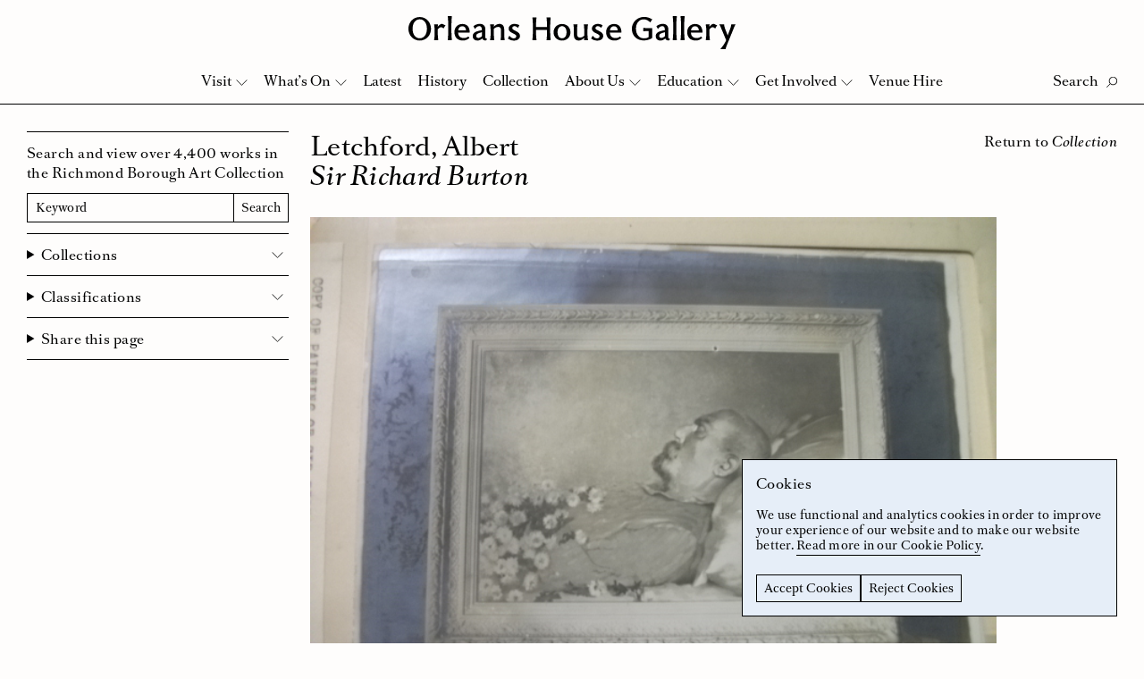

--- FILE ---
content_type: text/html; charset=utf-8
request_url: https://www.google.com/recaptcha/api2/anchor?ar=1&k=6LcjIkspAAAAALpYCvsdC0ytt-BMSPLp_VYORePx&co=aHR0cHM6Ly93d3cub3JsZWFuc2hvdXNlZ2FsbGVyeS5vcmc6NDQz&hl=en&v=9TiwnJFHeuIw_s0wSd3fiKfN&size=invisible&anchor-ms=20000&execute-ms=30000&cb=3n18grqyu2hi
body_size: 48358
content:
<!DOCTYPE HTML><html dir="ltr" lang="en"><head><meta http-equiv="Content-Type" content="text/html; charset=UTF-8">
<meta http-equiv="X-UA-Compatible" content="IE=edge">
<title>reCAPTCHA</title>
<style type="text/css">
/* cyrillic-ext */
@font-face {
  font-family: 'Roboto';
  font-style: normal;
  font-weight: 400;
  font-stretch: 100%;
  src: url(//fonts.gstatic.com/s/roboto/v48/KFO7CnqEu92Fr1ME7kSn66aGLdTylUAMa3GUBHMdazTgWw.woff2) format('woff2');
  unicode-range: U+0460-052F, U+1C80-1C8A, U+20B4, U+2DE0-2DFF, U+A640-A69F, U+FE2E-FE2F;
}
/* cyrillic */
@font-face {
  font-family: 'Roboto';
  font-style: normal;
  font-weight: 400;
  font-stretch: 100%;
  src: url(//fonts.gstatic.com/s/roboto/v48/KFO7CnqEu92Fr1ME7kSn66aGLdTylUAMa3iUBHMdazTgWw.woff2) format('woff2');
  unicode-range: U+0301, U+0400-045F, U+0490-0491, U+04B0-04B1, U+2116;
}
/* greek-ext */
@font-face {
  font-family: 'Roboto';
  font-style: normal;
  font-weight: 400;
  font-stretch: 100%;
  src: url(//fonts.gstatic.com/s/roboto/v48/KFO7CnqEu92Fr1ME7kSn66aGLdTylUAMa3CUBHMdazTgWw.woff2) format('woff2');
  unicode-range: U+1F00-1FFF;
}
/* greek */
@font-face {
  font-family: 'Roboto';
  font-style: normal;
  font-weight: 400;
  font-stretch: 100%;
  src: url(//fonts.gstatic.com/s/roboto/v48/KFO7CnqEu92Fr1ME7kSn66aGLdTylUAMa3-UBHMdazTgWw.woff2) format('woff2');
  unicode-range: U+0370-0377, U+037A-037F, U+0384-038A, U+038C, U+038E-03A1, U+03A3-03FF;
}
/* math */
@font-face {
  font-family: 'Roboto';
  font-style: normal;
  font-weight: 400;
  font-stretch: 100%;
  src: url(//fonts.gstatic.com/s/roboto/v48/KFO7CnqEu92Fr1ME7kSn66aGLdTylUAMawCUBHMdazTgWw.woff2) format('woff2');
  unicode-range: U+0302-0303, U+0305, U+0307-0308, U+0310, U+0312, U+0315, U+031A, U+0326-0327, U+032C, U+032F-0330, U+0332-0333, U+0338, U+033A, U+0346, U+034D, U+0391-03A1, U+03A3-03A9, U+03B1-03C9, U+03D1, U+03D5-03D6, U+03F0-03F1, U+03F4-03F5, U+2016-2017, U+2034-2038, U+203C, U+2040, U+2043, U+2047, U+2050, U+2057, U+205F, U+2070-2071, U+2074-208E, U+2090-209C, U+20D0-20DC, U+20E1, U+20E5-20EF, U+2100-2112, U+2114-2115, U+2117-2121, U+2123-214F, U+2190, U+2192, U+2194-21AE, U+21B0-21E5, U+21F1-21F2, U+21F4-2211, U+2213-2214, U+2216-22FF, U+2308-230B, U+2310, U+2319, U+231C-2321, U+2336-237A, U+237C, U+2395, U+239B-23B7, U+23D0, U+23DC-23E1, U+2474-2475, U+25AF, U+25B3, U+25B7, U+25BD, U+25C1, U+25CA, U+25CC, U+25FB, U+266D-266F, U+27C0-27FF, U+2900-2AFF, U+2B0E-2B11, U+2B30-2B4C, U+2BFE, U+3030, U+FF5B, U+FF5D, U+1D400-1D7FF, U+1EE00-1EEFF;
}
/* symbols */
@font-face {
  font-family: 'Roboto';
  font-style: normal;
  font-weight: 400;
  font-stretch: 100%;
  src: url(//fonts.gstatic.com/s/roboto/v48/KFO7CnqEu92Fr1ME7kSn66aGLdTylUAMaxKUBHMdazTgWw.woff2) format('woff2');
  unicode-range: U+0001-000C, U+000E-001F, U+007F-009F, U+20DD-20E0, U+20E2-20E4, U+2150-218F, U+2190, U+2192, U+2194-2199, U+21AF, U+21E6-21F0, U+21F3, U+2218-2219, U+2299, U+22C4-22C6, U+2300-243F, U+2440-244A, U+2460-24FF, U+25A0-27BF, U+2800-28FF, U+2921-2922, U+2981, U+29BF, U+29EB, U+2B00-2BFF, U+4DC0-4DFF, U+FFF9-FFFB, U+10140-1018E, U+10190-1019C, U+101A0, U+101D0-101FD, U+102E0-102FB, U+10E60-10E7E, U+1D2C0-1D2D3, U+1D2E0-1D37F, U+1F000-1F0FF, U+1F100-1F1AD, U+1F1E6-1F1FF, U+1F30D-1F30F, U+1F315, U+1F31C, U+1F31E, U+1F320-1F32C, U+1F336, U+1F378, U+1F37D, U+1F382, U+1F393-1F39F, U+1F3A7-1F3A8, U+1F3AC-1F3AF, U+1F3C2, U+1F3C4-1F3C6, U+1F3CA-1F3CE, U+1F3D4-1F3E0, U+1F3ED, U+1F3F1-1F3F3, U+1F3F5-1F3F7, U+1F408, U+1F415, U+1F41F, U+1F426, U+1F43F, U+1F441-1F442, U+1F444, U+1F446-1F449, U+1F44C-1F44E, U+1F453, U+1F46A, U+1F47D, U+1F4A3, U+1F4B0, U+1F4B3, U+1F4B9, U+1F4BB, U+1F4BF, U+1F4C8-1F4CB, U+1F4D6, U+1F4DA, U+1F4DF, U+1F4E3-1F4E6, U+1F4EA-1F4ED, U+1F4F7, U+1F4F9-1F4FB, U+1F4FD-1F4FE, U+1F503, U+1F507-1F50B, U+1F50D, U+1F512-1F513, U+1F53E-1F54A, U+1F54F-1F5FA, U+1F610, U+1F650-1F67F, U+1F687, U+1F68D, U+1F691, U+1F694, U+1F698, U+1F6AD, U+1F6B2, U+1F6B9-1F6BA, U+1F6BC, U+1F6C6-1F6CF, U+1F6D3-1F6D7, U+1F6E0-1F6EA, U+1F6F0-1F6F3, U+1F6F7-1F6FC, U+1F700-1F7FF, U+1F800-1F80B, U+1F810-1F847, U+1F850-1F859, U+1F860-1F887, U+1F890-1F8AD, U+1F8B0-1F8BB, U+1F8C0-1F8C1, U+1F900-1F90B, U+1F93B, U+1F946, U+1F984, U+1F996, U+1F9E9, U+1FA00-1FA6F, U+1FA70-1FA7C, U+1FA80-1FA89, U+1FA8F-1FAC6, U+1FACE-1FADC, U+1FADF-1FAE9, U+1FAF0-1FAF8, U+1FB00-1FBFF;
}
/* vietnamese */
@font-face {
  font-family: 'Roboto';
  font-style: normal;
  font-weight: 400;
  font-stretch: 100%;
  src: url(//fonts.gstatic.com/s/roboto/v48/KFO7CnqEu92Fr1ME7kSn66aGLdTylUAMa3OUBHMdazTgWw.woff2) format('woff2');
  unicode-range: U+0102-0103, U+0110-0111, U+0128-0129, U+0168-0169, U+01A0-01A1, U+01AF-01B0, U+0300-0301, U+0303-0304, U+0308-0309, U+0323, U+0329, U+1EA0-1EF9, U+20AB;
}
/* latin-ext */
@font-face {
  font-family: 'Roboto';
  font-style: normal;
  font-weight: 400;
  font-stretch: 100%;
  src: url(//fonts.gstatic.com/s/roboto/v48/KFO7CnqEu92Fr1ME7kSn66aGLdTylUAMa3KUBHMdazTgWw.woff2) format('woff2');
  unicode-range: U+0100-02BA, U+02BD-02C5, U+02C7-02CC, U+02CE-02D7, U+02DD-02FF, U+0304, U+0308, U+0329, U+1D00-1DBF, U+1E00-1E9F, U+1EF2-1EFF, U+2020, U+20A0-20AB, U+20AD-20C0, U+2113, U+2C60-2C7F, U+A720-A7FF;
}
/* latin */
@font-face {
  font-family: 'Roboto';
  font-style: normal;
  font-weight: 400;
  font-stretch: 100%;
  src: url(//fonts.gstatic.com/s/roboto/v48/KFO7CnqEu92Fr1ME7kSn66aGLdTylUAMa3yUBHMdazQ.woff2) format('woff2');
  unicode-range: U+0000-00FF, U+0131, U+0152-0153, U+02BB-02BC, U+02C6, U+02DA, U+02DC, U+0304, U+0308, U+0329, U+2000-206F, U+20AC, U+2122, U+2191, U+2193, U+2212, U+2215, U+FEFF, U+FFFD;
}
/* cyrillic-ext */
@font-face {
  font-family: 'Roboto';
  font-style: normal;
  font-weight: 500;
  font-stretch: 100%;
  src: url(//fonts.gstatic.com/s/roboto/v48/KFO7CnqEu92Fr1ME7kSn66aGLdTylUAMa3GUBHMdazTgWw.woff2) format('woff2');
  unicode-range: U+0460-052F, U+1C80-1C8A, U+20B4, U+2DE0-2DFF, U+A640-A69F, U+FE2E-FE2F;
}
/* cyrillic */
@font-face {
  font-family: 'Roboto';
  font-style: normal;
  font-weight: 500;
  font-stretch: 100%;
  src: url(//fonts.gstatic.com/s/roboto/v48/KFO7CnqEu92Fr1ME7kSn66aGLdTylUAMa3iUBHMdazTgWw.woff2) format('woff2');
  unicode-range: U+0301, U+0400-045F, U+0490-0491, U+04B0-04B1, U+2116;
}
/* greek-ext */
@font-face {
  font-family: 'Roboto';
  font-style: normal;
  font-weight: 500;
  font-stretch: 100%;
  src: url(//fonts.gstatic.com/s/roboto/v48/KFO7CnqEu92Fr1ME7kSn66aGLdTylUAMa3CUBHMdazTgWw.woff2) format('woff2');
  unicode-range: U+1F00-1FFF;
}
/* greek */
@font-face {
  font-family: 'Roboto';
  font-style: normal;
  font-weight: 500;
  font-stretch: 100%;
  src: url(//fonts.gstatic.com/s/roboto/v48/KFO7CnqEu92Fr1ME7kSn66aGLdTylUAMa3-UBHMdazTgWw.woff2) format('woff2');
  unicode-range: U+0370-0377, U+037A-037F, U+0384-038A, U+038C, U+038E-03A1, U+03A3-03FF;
}
/* math */
@font-face {
  font-family: 'Roboto';
  font-style: normal;
  font-weight: 500;
  font-stretch: 100%;
  src: url(//fonts.gstatic.com/s/roboto/v48/KFO7CnqEu92Fr1ME7kSn66aGLdTylUAMawCUBHMdazTgWw.woff2) format('woff2');
  unicode-range: U+0302-0303, U+0305, U+0307-0308, U+0310, U+0312, U+0315, U+031A, U+0326-0327, U+032C, U+032F-0330, U+0332-0333, U+0338, U+033A, U+0346, U+034D, U+0391-03A1, U+03A3-03A9, U+03B1-03C9, U+03D1, U+03D5-03D6, U+03F0-03F1, U+03F4-03F5, U+2016-2017, U+2034-2038, U+203C, U+2040, U+2043, U+2047, U+2050, U+2057, U+205F, U+2070-2071, U+2074-208E, U+2090-209C, U+20D0-20DC, U+20E1, U+20E5-20EF, U+2100-2112, U+2114-2115, U+2117-2121, U+2123-214F, U+2190, U+2192, U+2194-21AE, U+21B0-21E5, U+21F1-21F2, U+21F4-2211, U+2213-2214, U+2216-22FF, U+2308-230B, U+2310, U+2319, U+231C-2321, U+2336-237A, U+237C, U+2395, U+239B-23B7, U+23D0, U+23DC-23E1, U+2474-2475, U+25AF, U+25B3, U+25B7, U+25BD, U+25C1, U+25CA, U+25CC, U+25FB, U+266D-266F, U+27C0-27FF, U+2900-2AFF, U+2B0E-2B11, U+2B30-2B4C, U+2BFE, U+3030, U+FF5B, U+FF5D, U+1D400-1D7FF, U+1EE00-1EEFF;
}
/* symbols */
@font-face {
  font-family: 'Roboto';
  font-style: normal;
  font-weight: 500;
  font-stretch: 100%;
  src: url(//fonts.gstatic.com/s/roboto/v48/KFO7CnqEu92Fr1ME7kSn66aGLdTylUAMaxKUBHMdazTgWw.woff2) format('woff2');
  unicode-range: U+0001-000C, U+000E-001F, U+007F-009F, U+20DD-20E0, U+20E2-20E4, U+2150-218F, U+2190, U+2192, U+2194-2199, U+21AF, U+21E6-21F0, U+21F3, U+2218-2219, U+2299, U+22C4-22C6, U+2300-243F, U+2440-244A, U+2460-24FF, U+25A0-27BF, U+2800-28FF, U+2921-2922, U+2981, U+29BF, U+29EB, U+2B00-2BFF, U+4DC0-4DFF, U+FFF9-FFFB, U+10140-1018E, U+10190-1019C, U+101A0, U+101D0-101FD, U+102E0-102FB, U+10E60-10E7E, U+1D2C0-1D2D3, U+1D2E0-1D37F, U+1F000-1F0FF, U+1F100-1F1AD, U+1F1E6-1F1FF, U+1F30D-1F30F, U+1F315, U+1F31C, U+1F31E, U+1F320-1F32C, U+1F336, U+1F378, U+1F37D, U+1F382, U+1F393-1F39F, U+1F3A7-1F3A8, U+1F3AC-1F3AF, U+1F3C2, U+1F3C4-1F3C6, U+1F3CA-1F3CE, U+1F3D4-1F3E0, U+1F3ED, U+1F3F1-1F3F3, U+1F3F5-1F3F7, U+1F408, U+1F415, U+1F41F, U+1F426, U+1F43F, U+1F441-1F442, U+1F444, U+1F446-1F449, U+1F44C-1F44E, U+1F453, U+1F46A, U+1F47D, U+1F4A3, U+1F4B0, U+1F4B3, U+1F4B9, U+1F4BB, U+1F4BF, U+1F4C8-1F4CB, U+1F4D6, U+1F4DA, U+1F4DF, U+1F4E3-1F4E6, U+1F4EA-1F4ED, U+1F4F7, U+1F4F9-1F4FB, U+1F4FD-1F4FE, U+1F503, U+1F507-1F50B, U+1F50D, U+1F512-1F513, U+1F53E-1F54A, U+1F54F-1F5FA, U+1F610, U+1F650-1F67F, U+1F687, U+1F68D, U+1F691, U+1F694, U+1F698, U+1F6AD, U+1F6B2, U+1F6B9-1F6BA, U+1F6BC, U+1F6C6-1F6CF, U+1F6D3-1F6D7, U+1F6E0-1F6EA, U+1F6F0-1F6F3, U+1F6F7-1F6FC, U+1F700-1F7FF, U+1F800-1F80B, U+1F810-1F847, U+1F850-1F859, U+1F860-1F887, U+1F890-1F8AD, U+1F8B0-1F8BB, U+1F8C0-1F8C1, U+1F900-1F90B, U+1F93B, U+1F946, U+1F984, U+1F996, U+1F9E9, U+1FA00-1FA6F, U+1FA70-1FA7C, U+1FA80-1FA89, U+1FA8F-1FAC6, U+1FACE-1FADC, U+1FADF-1FAE9, U+1FAF0-1FAF8, U+1FB00-1FBFF;
}
/* vietnamese */
@font-face {
  font-family: 'Roboto';
  font-style: normal;
  font-weight: 500;
  font-stretch: 100%;
  src: url(//fonts.gstatic.com/s/roboto/v48/KFO7CnqEu92Fr1ME7kSn66aGLdTylUAMa3OUBHMdazTgWw.woff2) format('woff2');
  unicode-range: U+0102-0103, U+0110-0111, U+0128-0129, U+0168-0169, U+01A0-01A1, U+01AF-01B0, U+0300-0301, U+0303-0304, U+0308-0309, U+0323, U+0329, U+1EA0-1EF9, U+20AB;
}
/* latin-ext */
@font-face {
  font-family: 'Roboto';
  font-style: normal;
  font-weight: 500;
  font-stretch: 100%;
  src: url(//fonts.gstatic.com/s/roboto/v48/KFO7CnqEu92Fr1ME7kSn66aGLdTylUAMa3KUBHMdazTgWw.woff2) format('woff2');
  unicode-range: U+0100-02BA, U+02BD-02C5, U+02C7-02CC, U+02CE-02D7, U+02DD-02FF, U+0304, U+0308, U+0329, U+1D00-1DBF, U+1E00-1E9F, U+1EF2-1EFF, U+2020, U+20A0-20AB, U+20AD-20C0, U+2113, U+2C60-2C7F, U+A720-A7FF;
}
/* latin */
@font-face {
  font-family: 'Roboto';
  font-style: normal;
  font-weight: 500;
  font-stretch: 100%;
  src: url(//fonts.gstatic.com/s/roboto/v48/KFO7CnqEu92Fr1ME7kSn66aGLdTylUAMa3yUBHMdazQ.woff2) format('woff2');
  unicode-range: U+0000-00FF, U+0131, U+0152-0153, U+02BB-02BC, U+02C6, U+02DA, U+02DC, U+0304, U+0308, U+0329, U+2000-206F, U+20AC, U+2122, U+2191, U+2193, U+2212, U+2215, U+FEFF, U+FFFD;
}
/* cyrillic-ext */
@font-face {
  font-family: 'Roboto';
  font-style: normal;
  font-weight: 900;
  font-stretch: 100%;
  src: url(//fonts.gstatic.com/s/roboto/v48/KFO7CnqEu92Fr1ME7kSn66aGLdTylUAMa3GUBHMdazTgWw.woff2) format('woff2');
  unicode-range: U+0460-052F, U+1C80-1C8A, U+20B4, U+2DE0-2DFF, U+A640-A69F, U+FE2E-FE2F;
}
/* cyrillic */
@font-face {
  font-family: 'Roboto';
  font-style: normal;
  font-weight: 900;
  font-stretch: 100%;
  src: url(//fonts.gstatic.com/s/roboto/v48/KFO7CnqEu92Fr1ME7kSn66aGLdTylUAMa3iUBHMdazTgWw.woff2) format('woff2');
  unicode-range: U+0301, U+0400-045F, U+0490-0491, U+04B0-04B1, U+2116;
}
/* greek-ext */
@font-face {
  font-family: 'Roboto';
  font-style: normal;
  font-weight: 900;
  font-stretch: 100%;
  src: url(//fonts.gstatic.com/s/roboto/v48/KFO7CnqEu92Fr1ME7kSn66aGLdTylUAMa3CUBHMdazTgWw.woff2) format('woff2');
  unicode-range: U+1F00-1FFF;
}
/* greek */
@font-face {
  font-family: 'Roboto';
  font-style: normal;
  font-weight: 900;
  font-stretch: 100%;
  src: url(//fonts.gstatic.com/s/roboto/v48/KFO7CnqEu92Fr1ME7kSn66aGLdTylUAMa3-UBHMdazTgWw.woff2) format('woff2');
  unicode-range: U+0370-0377, U+037A-037F, U+0384-038A, U+038C, U+038E-03A1, U+03A3-03FF;
}
/* math */
@font-face {
  font-family: 'Roboto';
  font-style: normal;
  font-weight: 900;
  font-stretch: 100%;
  src: url(//fonts.gstatic.com/s/roboto/v48/KFO7CnqEu92Fr1ME7kSn66aGLdTylUAMawCUBHMdazTgWw.woff2) format('woff2');
  unicode-range: U+0302-0303, U+0305, U+0307-0308, U+0310, U+0312, U+0315, U+031A, U+0326-0327, U+032C, U+032F-0330, U+0332-0333, U+0338, U+033A, U+0346, U+034D, U+0391-03A1, U+03A3-03A9, U+03B1-03C9, U+03D1, U+03D5-03D6, U+03F0-03F1, U+03F4-03F5, U+2016-2017, U+2034-2038, U+203C, U+2040, U+2043, U+2047, U+2050, U+2057, U+205F, U+2070-2071, U+2074-208E, U+2090-209C, U+20D0-20DC, U+20E1, U+20E5-20EF, U+2100-2112, U+2114-2115, U+2117-2121, U+2123-214F, U+2190, U+2192, U+2194-21AE, U+21B0-21E5, U+21F1-21F2, U+21F4-2211, U+2213-2214, U+2216-22FF, U+2308-230B, U+2310, U+2319, U+231C-2321, U+2336-237A, U+237C, U+2395, U+239B-23B7, U+23D0, U+23DC-23E1, U+2474-2475, U+25AF, U+25B3, U+25B7, U+25BD, U+25C1, U+25CA, U+25CC, U+25FB, U+266D-266F, U+27C0-27FF, U+2900-2AFF, U+2B0E-2B11, U+2B30-2B4C, U+2BFE, U+3030, U+FF5B, U+FF5D, U+1D400-1D7FF, U+1EE00-1EEFF;
}
/* symbols */
@font-face {
  font-family: 'Roboto';
  font-style: normal;
  font-weight: 900;
  font-stretch: 100%;
  src: url(//fonts.gstatic.com/s/roboto/v48/KFO7CnqEu92Fr1ME7kSn66aGLdTylUAMaxKUBHMdazTgWw.woff2) format('woff2');
  unicode-range: U+0001-000C, U+000E-001F, U+007F-009F, U+20DD-20E0, U+20E2-20E4, U+2150-218F, U+2190, U+2192, U+2194-2199, U+21AF, U+21E6-21F0, U+21F3, U+2218-2219, U+2299, U+22C4-22C6, U+2300-243F, U+2440-244A, U+2460-24FF, U+25A0-27BF, U+2800-28FF, U+2921-2922, U+2981, U+29BF, U+29EB, U+2B00-2BFF, U+4DC0-4DFF, U+FFF9-FFFB, U+10140-1018E, U+10190-1019C, U+101A0, U+101D0-101FD, U+102E0-102FB, U+10E60-10E7E, U+1D2C0-1D2D3, U+1D2E0-1D37F, U+1F000-1F0FF, U+1F100-1F1AD, U+1F1E6-1F1FF, U+1F30D-1F30F, U+1F315, U+1F31C, U+1F31E, U+1F320-1F32C, U+1F336, U+1F378, U+1F37D, U+1F382, U+1F393-1F39F, U+1F3A7-1F3A8, U+1F3AC-1F3AF, U+1F3C2, U+1F3C4-1F3C6, U+1F3CA-1F3CE, U+1F3D4-1F3E0, U+1F3ED, U+1F3F1-1F3F3, U+1F3F5-1F3F7, U+1F408, U+1F415, U+1F41F, U+1F426, U+1F43F, U+1F441-1F442, U+1F444, U+1F446-1F449, U+1F44C-1F44E, U+1F453, U+1F46A, U+1F47D, U+1F4A3, U+1F4B0, U+1F4B3, U+1F4B9, U+1F4BB, U+1F4BF, U+1F4C8-1F4CB, U+1F4D6, U+1F4DA, U+1F4DF, U+1F4E3-1F4E6, U+1F4EA-1F4ED, U+1F4F7, U+1F4F9-1F4FB, U+1F4FD-1F4FE, U+1F503, U+1F507-1F50B, U+1F50D, U+1F512-1F513, U+1F53E-1F54A, U+1F54F-1F5FA, U+1F610, U+1F650-1F67F, U+1F687, U+1F68D, U+1F691, U+1F694, U+1F698, U+1F6AD, U+1F6B2, U+1F6B9-1F6BA, U+1F6BC, U+1F6C6-1F6CF, U+1F6D3-1F6D7, U+1F6E0-1F6EA, U+1F6F0-1F6F3, U+1F6F7-1F6FC, U+1F700-1F7FF, U+1F800-1F80B, U+1F810-1F847, U+1F850-1F859, U+1F860-1F887, U+1F890-1F8AD, U+1F8B0-1F8BB, U+1F8C0-1F8C1, U+1F900-1F90B, U+1F93B, U+1F946, U+1F984, U+1F996, U+1F9E9, U+1FA00-1FA6F, U+1FA70-1FA7C, U+1FA80-1FA89, U+1FA8F-1FAC6, U+1FACE-1FADC, U+1FADF-1FAE9, U+1FAF0-1FAF8, U+1FB00-1FBFF;
}
/* vietnamese */
@font-face {
  font-family: 'Roboto';
  font-style: normal;
  font-weight: 900;
  font-stretch: 100%;
  src: url(//fonts.gstatic.com/s/roboto/v48/KFO7CnqEu92Fr1ME7kSn66aGLdTylUAMa3OUBHMdazTgWw.woff2) format('woff2');
  unicode-range: U+0102-0103, U+0110-0111, U+0128-0129, U+0168-0169, U+01A0-01A1, U+01AF-01B0, U+0300-0301, U+0303-0304, U+0308-0309, U+0323, U+0329, U+1EA0-1EF9, U+20AB;
}
/* latin-ext */
@font-face {
  font-family: 'Roboto';
  font-style: normal;
  font-weight: 900;
  font-stretch: 100%;
  src: url(//fonts.gstatic.com/s/roboto/v48/KFO7CnqEu92Fr1ME7kSn66aGLdTylUAMa3KUBHMdazTgWw.woff2) format('woff2');
  unicode-range: U+0100-02BA, U+02BD-02C5, U+02C7-02CC, U+02CE-02D7, U+02DD-02FF, U+0304, U+0308, U+0329, U+1D00-1DBF, U+1E00-1E9F, U+1EF2-1EFF, U+2020, U+20A0-20AB, U+20AD-20C0, U+2113, U+2C60-2C7F, U+A720-A7FF;
}
/* latin */
@font-face {
  font-family: 'Roboto';
  font-style: normal;
  font-weight: 900;
  font-stretch: 100%;
  src: url(//fonts.gstatic.com/s/roboto/v48/KFO7CnqEu92Fr1ME7kSn66aGLdTylUAMa3yUBHMdazQ.woff2) format('woff2');
  unicode-range: U+0000-00FF, U+0131, U+0152-0153, U+02BB-02BC, U+02C6, U+02DA, U+02DC, U+0304, U+0308, U+0329, U+2000-206F, U+20AC, U+2122, U+2191, U+2193, U+2212, U+2215, U+FEFF, U+FFFD;
}

</style>
<link rel="stylesheet" type="text/css" href="https://www.gstatic.com/recaptcha/releases/9TiwnJFHeuIw_s0wSd3fiKfN/styles__ltr.css">
<script nonce="5KyPvNd2MTSUKZnYb4VdYQ" type="text/javascript">window['__recaptcha_api'] = 'https://www.google.com/recaptcha/api2/';</script>
<script type="text/javascript" src="https://www.gstatic.com/recaptcha/releases/9TiwnJFHeuIw_s0wSd3fiKfN/recaptcha__en.js" nonce="5KyPvNd2MTSUKZnYb4VdYQ">
      
    </script></head>
<body><div id="rc-anchor-alert" class="rc-anchor-alert"></div>
<input type="hidden" id="recaptcha-token" value="[base64]">
<script type="text/javascript" nonce="5KyPvNd2MTSUKZnYb4VdYQ">
      recaptcha.anchor.Main.init("[\x22ainput\x22,[\x22bgdata\x22,\x22\x22,\[base64]/[base64]/[base64]/[base64]/[base64]/UltsKytdPUU6KEU8MjA0OD9SW2wrK109RT4+NnwxOTI6KChFJjY0NTEyKT09NTUyOTYmJk0rMTxjLmxlbmd0aCYmKGMuY2hhckNvZGVBdChNKzEpJjY0NTEyKT09NTYzMjA/[base64]/[base64]/[base64]/[base64]/[base64]/[base64]/[base64]\x22,\[base64]\x22,\x22RWdxw7vCjWYpw4LCjWDDkcKQwpwZHMKEwp9sX8OiCT3Dsz1/wrFQw7UkwpXCkjrDo8KJOFvDvTTDmQ7DpSnCnE5WwqwlUWjCsXzCqGglNsKCw43DtsKfAwnDtFRww7LDvcO5wqNvCWzDuMKaRMKQLMOMwod7EBjCt8KzYCTDtMK1C2ZrUsO9w6XClAvCm8Kuw5PChCnCrQoew5nDqMKUUsKUw7fCjsK+w7nCt2/DkwIOL8OCGWvCjn7DmVcHGMKXFQsdw7t5BCtbBsOLwpXCtcKHb8Kqw5vDg1oEwqQdwojClhnDuMOUwppiwrnDnwzDgxLDlll8R8OwP0rCoDTDjz/CvsOOw7ghw5HCtcOWOhzDlCVMw41SS8KVI1jDuz0qb3TDm8KVZ0xQwp5Sw4tzwow1wpVkS8KoFMOMw6YnwpQqLsKFbMOVwpEVw6HDt29lwpxdwqDDmcKkw7DCsAF7w4DCmMOzPcKSw6/CncOJw6YwYCk9IMOvUsOvDicTwoQkJ8O0wqHDjxEqCSTCmcK4wqBwDsKkcmfDq8KKHEtewqx7w77DpFTChmh0FhrCssKwNcKKwr8sdARYMR4uQ8K6w7lbHcOhLcKJejxaw77DmMK/wrYIF07Crh/CmMK7KDFFUMKuGTnCq2XCvW9MUTEJw5rCt8KpwrDCjWPDtMONwpw2LcKOw4nCikjCoMKrccKJw7IiBsKTwonDrU7DtiHChMKswr7CiQvDssK+fcOMw7fCh0wmBsK6wr9bcsOMYjF0TcKWw6Q1wrJhw4nDi3UmwqLDgnh4Q2crHMK/[base64]/Dq8OhQh/[base64]/Tk7Cs8ONw7cKw4ZIw7w3w4YTw47DlUnCl8KIw6jDn8Ktw6TDpcOdw6VPwrfDlC3DqEoGwp3DlhXCnMOGCwFfWjLDvkPCqnk2GXl+w7jChsKDwqnDjsKZIMO/[base64]/DplHDqwtqEXAbw64UdsK5JsKjwosfw652H8KJw4TCmlXCqAvChcOcw6zCmcODUyrDgzbCmX1uwq4jw5VcAjwTwpjDk8K1DklaV8OLw4h3HVMowqZlDmjCvnRkRMOxwqIDwpxZB8OMeMKpYBkUw4rCpxphDD8NasOKw5E1ScK9w73ClGYPwo/CosOqw41mw6p6wpPCocOnwpDCrsODS2fDt8OLw5Zfwq1Vw7VPwol5PMKOL8ORwpFLw6UkZRjCnGTDr8KEQMOWMAlCwqlLUMKdXVzDuSIUG8OUJ8KTCMKUccOuwp/CqMOZw5TDk8KiKsO9LsO5w6PClgcew6nDvmrCtcKXRhPCp1cGOMOebMO7wpLDti9WdcKOOMObwphUQcO/Tgc+XCDCujcJwoLCvsKZw6p/wp9FOkVCWD7Cmn3DicK7w70GaWtBwobDuhDDrHxHaAgeeMO/wohvVxBvJMO9w6rDhcO5UsKlw7FxREUaB8Oew7oxKMKSw4zDjsOOKMO8MghQworDiFPDqsOBImLCgsOsTCsJw5XDjTvDgX/Dsls5wpt2w4Qiw5x5wpzCilXCvmnDrQpaw7cQw58Vw4PDpsKewq7CkcOcE1HCp8OSFjgNw4BtwoRpwq5ww7YtFnVEwp/DtsKRwr7Cm8OAwrw+UVh/wp9tTF/CpMObwrDCrcKfwoANw7o+OntEICh1SHxZw6xfwr/Cv8KwwrDCoDDDsMK+w4vDi1tIw7RUw6Vbw7/DtAjDrcKkw6rCmMOuw4rCgi8QZcKffMKaw7VWf8KUwpvDm8OhKcOJcsKxwpzCklEpw7l6w6/DucKqDMOXOkzCrcO5wq1jw53DlMOaw5/[base64]/ChcK/w5dZwqcbCsOIS8Knw6HCv8K7EGzCocO0esO3VgEKKsOiTRpQMsOaw41ew7rDqhrDvR3DlzxBGHc1RsK5wrvDrMK8T33DtMKALsOxL8OTwprDly4RZwBewrHDtcKCwrx4w63CjVXCkSvCmUYMwoPDrHrDihvCnRkfw4sLPEFfwq/DggjCnMO1w7vCgjbDoMOyIsOUHcKCw7UKXFshw6QywoQSE0/[base64]/CimPDrBvCv8KewooUQMKHU0vCtVl5ChHCv8Kiw7ZZwrAHYMKrwodow4TDoMODw6Yfw6vDkcKOwrfDq1XDkSgEwpjDpBXCtikCQ3xHUCtYw49+YsKnwqRdw6d4w4LDqAjDsVJNAjNCw4rCj8OSAQomwp/DvcKbw4LCocOcKjzCs8KWdU7Co2rCgljDqcO4w67CsS1Ww64zSBgMGcKeAVLDjV0GZmvDncKhwo7DvcKncRLDi8ODw60jPMKzw4DDl8Ocw4jCqMKxe8OcwpYOw64WwqDCqcKowrrDvsKcwq7DlcKGwqjCkVk9FB3CjcO2HMKTO1VHw5dkwpnCvMKzw4DDlRzCusKbwp/DvyNNJWEkBHnCoUXDrMOiw6Nbw5cUHcKDw5bCgcO0w4F/[base64]/DrsOfFcK/Ok1GP8KKw4DDm8KCwr0Lw5/DrMOgcMKaw6tQwodFdwPDm8KDw64TaSpjwpJUDCLClg3DvVvClRZUw4oMacKswr/DnjRNwq1EPHvCvyzDncO5LXJ8w6ctb8KuwoA8f8Kew5VNElPCsW/[base64]/Dg3LDuMO1fsKGT8OvCAnCqcO3wrIPX2fDkUY5w5Zww5LCoXo1w61kchBmfXPDlxMNH8KNccOjw7BOaMK4w7fCtMOrw5kwZiPCt8KUw4/Dr8K3ccKKLiJCNkkOwqsvw7kCw7lWwqHCmE7CnMOAwq4nwrhjXsOKHy7DrSxCwo7CqsOEwr/CtzbCg2MWQ8KnXcKHecK+YcKfXBLCnAReCW4JJn/DthsFwr/[base64]/Cu8O4FMO8fQrDl0R1QcOvTMKCw73DrX1rccOkwqTCh8Kcw6TDjgNRw5N+EcOqwo0fXyPCoAgXRjEZw4wkw5c5XcONaTFENcOpUVrDoQ1nYsOzw5URw5DDrcOtacKAw67DscKwwps7HBPCnMONwrXDoE/[base64]/[base64]/Dl8OLVmHDmnRVZsKbT0PDpWTCs3TDmQoSAsKpAMKQw57DnsKUw4LDjMKua8OBw43CqEDDnUnDpio/wpJRw5dvwrJaIcOOw6HDusOOOcKawo7CqArCk8KEXsOZwrzCicOTw4PDmcKxwrlxwog3woJhVCzDgQTDkllWSMOQXsObPcKPwrzCh1lAwq0KUBzCgEcxw4EmUxzDnsKfw5rDr8OAwpLDmxV1w6TCvMOqHcOPw599w7kwKMKOw7d/IcO3wpnDplzCisK3w47DgQckJMOMwp1gY2vDrcKPCR/Dt8ODLQFUfirDlw7CqUprw6EOdsKDDcO3w7nClMOwW0vDusKYwrzDjcK7w75Sw70GMMKNw4TDh8Ktw57DqxfDpcKfKl9tC3DCgcK+wrwtWhhNw77Cp016GsOzw4gQZ8O3HnPCsWzCkFzChBIeASPDssK2wohyIcOwMA3CocKwNV9LwpzDksOYwq3Djk/[base64]/CqT/Dr8KSEcKoJR5iXMOSw5Emw67DtA/CiMOYbsOucS/DoMKaJsK0w5oudiA4LxljHcOUIiHCmsOXNsOEwqTDqMOCL8O2w4A8wpbCjsKPw6Qqw7YUYMKpJjAmw7dSZMK0wrVnwolMwrDCnsK6w4rCogrCgsO/FsKIGipLSwZbfMOjf8Odw5VCw5PDicKywpvCo8Kiw5zCmyUKVDMDRy1OZl5Gw5rCgcOaCcOlZWPCinnDucKAwoHDiBPDucKrwo8nUyjDhjJ8wq9FI8O8w4AJwohhd27CrMOGKsOXwplPJxsyw5TCjsOjChLCusOUwq/DgBLDgMKVAi9Iwo0Vw6JYbcKXwqdLUQLDnxBYwqoKe8OQJm3CuTfDty/CpVJVIsKVNsKPL8OsJ8OZN8Opw40VBXBHZiTCn8OqOz/DnMKxwoTDpQvCuMK5w7lQZl7Dt1TCmQx1wp8FJ8OXfcOEw6J/FWRCVMOMwpZtAsKrdh/DsTTDhB8qJTYlaMKcwod/ZcKRwotVwpNFw5DCrBdRwq5Ofj/Dr8O3VsO6XgfDmTNGCHnDqm3CmcOpVsOWNB0RSnHDnsOqwo3Dt37Dgzk1wr3CnCHCicKbwrbDtMOdNcO9w4fDrsO6Sw83HMOpw5zDpFhxw7TDp0jDrsKxMX3DrF5RS0Mdw5zCqXfCtsKmwrjDulFzwqkBw6VywrUaVkbDhDfDqcOPw4rCrsKWHcO5aHg7PQjDvcOOBA/CuQgVwq/[base64]/CgUvCncKjw63CmTzDq8O5aMORWRFKGsKYYsKCwrzDi1TCvcO+AMO0GyLClcKawqnDjsK/UQvCtsOXJcKYwpdDw7XDr8OfwrrDvMOAEwzDnwXCrcKCwq9GwprCgMO0ODkIAGhDwrbCpm54AgbCvXZswr7DhMK4w445BcOlw4BCwrZ8wpoDUy3CjcKtwpVNdMKKw5MNQcKSw6Bdwr/CohlNPMKqwqnCtMOTw7Ycwp/DoQLDqFUrJTYzemXDp8KJw45uGGEvw7fDtsK2w6PCu3nCqcOdREsdwoDDm20FAcKvwr3Dl8OuWcOWBcOLwqzDqXF8QEfDjyTCsMObwoLDvQbDjsKUPBPCqsKsw6h7YU/Cm0zDkyPDoXLCqRIPw6zCg0pWMyA5V8OseEVHBD7CgMKcHFoMYsKcM8Ohwq9awrdIVsKFYmI8wrLClcKNLAvDqcK2EcKrw7BxwpUzYgFnwpPCqDfDvwRSw5p2w4QbMsORwrdENSnCs8K/SBY0w77DnMKAw4jDqMOIwovDsnPDtBXCvHnDi0HDoMKVcmbCgnUSNsOpw5hRw7bCiGfDo8OPJV7DmRvDusOUeMKjOMOVwqnCtgcCw4cyw4xDBMO6w4lewrjDuUPDvsKZKWHCtwF5R8OTCXrDnlQ9Fl5PeMK9wqzDvsOkw55/KnTCv8K0QRUQw6wSMWbDmTTCocKQW8K3ZMOEWcKaw5XCiAnDkX/CuMKKw6llw7dgJsKXw7/Cph3DoH7DunPDixfDkg3DgUnChysnRQTDvwgtNgxFMsOyVxfDi8O/[base64]/wrYBd8OdwrLCohvDjSMMw4NPLMKrw5/Cn8KSw5bCvMODWA/[base64]/CtcOvw53CtzoVw7EYBGVoXyUUJMKAYcKCcsK1ZsObbjRewrgQw4HCk8K4HcKnXsO6wplYNMOXwrMvw6vDisOcw7p2w6kOw6zDoT4mSwfCmMOMdcKYwrnDsMKNHcKiZcOHAUvDssKdw5nCpTtawr7DgsKdNMKVw5cRCsOaw5LCvQRwJ0IJwqIxEHvCgF0/wqHCksO9w4M0wq/DscKTwrXCvsKgT13ClljDhQnCg8K/wqdbUsOecMKdwoVfPirCqGHCq1YWwroGPCjCh8O5w7bCqhdwNidow7dNwrxcw51iFzbDvBnDnlhywrF1w6k4w75aw5XDr1bDocKvwrnDjsKOdiEnwo/DnQ3DvcKqwr7CsCPCv2AAbExyw5rDiBfDjSRXCcOyZ8Kuw6Q0MsONw77CsMK2JcOyL0xnAQAYF8KXbMKVwrdxHmvCiMOewpwEMjtbw6ArUjLClnDDtXZmwpfDtsKcSBjDkS42bsOKPcORwoHCigUjw5pKw4DCjDhfA8O9w4vCo8KRwp/DvMKVw6F8eMKTwpYYw6/Dpzp7f2EHDsKQwrnCscOLwpnCssOiLlciLUtJKsOZwptXw4ZPwqjCusO7w6DCsUNcwoVlwoTDqMKbw4/DisK1JRIZwqYHFwYYwpDDsD5HwpVLwqfDscKiwqJVE3cudMOOw616wr4weCoEaMO4wq0nR01jbQ7ColbCiSA+w5DCmV7DhcKye35EP8KWwovCh3zCnj4iVEfDk8Ohw44Ow7lzZsKaw7nDq8KXwo/[base64]/DhTrCjjLCkMOdDMOLwo7Dh2k7JmHDpFk0K8O2SsOBfWIuMEfDvUIdckHChjkmw4prwo3CssOyesO9woLCnMOGwprCpSRrLsKpZVDCowMhw7bCusKlflEuSsKkw6EWw4AmAC/Dq8K+UcKwFFvCpW3DlsKjw7VxLk9+WHx8w7lhw7tuwp/Dp8OYw4vCqkrDrApPUcOdw6QaMkXDoMOGwqoRGW9Zw6MVNsKaWDDCmTwqw7fCrwXDpncbejYlPT3DsjkAwpPDrcOvMhFjZsKjwqdPYcK/w6vDkH0gHGkQfsOVbcO5w4zDhsOZwowpw7bDgBDDnsKLw4glw5tVwrEIS2zCqEgCw6XDrXfDicKUCMK8w5o2w4jClcOCX8KnesKew4U/YmnCvkFDDsK2DcKERcO3w60WHGPCh8ORE8Kyw4bCpcO+wpcqBhB1w5vCjcKgIsOpwqsgZ1vDngHCgMOVfsONCHxUw6TDpsKpwrwPRMObwpRFCcOlw5FvNsK8w5tlRsKGIRYrwq5Yw6vCrMKUwo7CuMK1V8OFwqXChVJ9w5nDl2/Cn8K2a8KpCcOhw4EZTMKcIsKSwrcAasO2w6LDncO9S1gOwqdmKcOqw5xaw7VQwq/DiALCtS7CuMK3wp3ChMKJwojCqh/[base64]/CoE86w5jCq3EqKwPCr2jDmsKjw783w73CvsO+w4rDhcKow6tfbzYPZMKpHnwow5fCusKVaMOZDMKPAcK1w77DuAhlGsK9e8KywrA7w5/Dp2/CtC7DqsKTwpjCt0MaZsKVDWUtAQ7CsMKGwooAw7DDicOwewnDsysGOsOTw5tjw6Uuwos+wo3Do8KrTlvDucKEwrfCkEvCqMKjYcK1w65Mw7rCvCvCucKWK8K4dVRcI8KTwojDhGtdT8KhQMOYwqR5dMOUDz4EGsOsC8Ogw4nDnhlCFkQIw6/DnMKzdkXCkcKKw6TCqQHCvGPDv1vCj2EEwpfClsOJw7vDlzVJKDYLw49uSMKTw6UKwp3DqW3Ckg3Dhw1cUB/CkMKXw6bDh8O1bALDklPCo1vDmnPDjsKiQsO/OcOjwrQRKcKow5EjdcK7wrlscMKywpVIY1pZbVzCmsOUPznCpgjDh2jDtAPDnw5BH8KMICgIw4LCo8KAwpJuwpF4CMO/[base64]/[base64]/CoMOyCcOnwqLChsKKAwAtw7V4wpcgWMOAP8KIPjoXJsORSFQww5wtVsOlw4DCin8WTcKuZsOiAMKhw582wqwDwo3Dt8OTw5nClyEWWE3ClMKww49zw5VzEAHDmEbDt8OECQbDhcKSwpDCoMKIw5HDoQo+A0I1w7B0wp/DvsKYwo03NsOBwqvDjhpQwoPClEHCqh7Dk8K/w4wKwrYjeFd3wqk2FcKQwp03WVDChizCi0lQw7RHwq9FGlnDuQXDksKAwp1lD8OVwrLCvcK7LycewpkxRTUHw7sxEsK3w6dYwqBmwrkqUcK2dMKvwqF5bT5JKWzCrSQzPmjDscK9MMK4P8OPFsKSGmYiw4MBVCLDjGvCr8OSwrHDkMOxwqJII3fCqsO/KVDDrAtHM31YIsKPDcKaZ8K6w5/CojjDhMO3w7nDv10NMXlSwqLDs8OPMMOrR8Ogw4ETwoPDksKDRMKow6J7wpnDoUkUOixVw73Dh2o4H8Obw6ojwo7DosOBNwNQJ8OzCS/CrBnDl8OpKcOaMhHCucKMwo3DqgnDrcK5YAZ5w719TjHCo1UnwqtgJ8KWwqtyKcO+AA/Cl3gbwoU0w5bDlVIowo5NPcO+VFLCnQ7Cs2txKU1Jwpxewp7CmVRfwoRAwrpbWy7Cj8OVHcODwojCm3YwaSNKFRfDjMO7w5rDrsKQw4F6YsOfb09VwrbDsgFYw6XDjsK/[base64]/[base64]/CusOhw63DrVLDr2HDssKnO0t2wpHDpsKNwqXDv8OXLMKxwp41DgXDnDk4wqzCskgie8KVV8KdeBnCosOZAMOMXMKrwq5Cw5PDrlvCo8OQcsK2cMK4wrkeMMK7w4tzwoLCmsOCeGw/esKEw7xLZcKOaUrDnMO7wo1zbcOvw4bCgAXClQcmwr10wql5UMK7c8KQZirDm0dSfcKJwr/DqsKyw7PDlsK/w5/DsAvCrVfCjsKjwr7ClcK/[base64]/QT/DvH/CmcKrWHUDHwtMwpw7FsKHw55Nw4vCjGVhw4LDkjHDgMKJw47CpS3CjArDkT9Dwp/DixAtRMOIAXPCizDDk8OYw5o3NxVKw60zAcOJVMK9I2cXG0jCn1/CosK+H8O8AsO8dkrDlMKZTcOcdkDCuwfCt8KFMsO0wpjDkDcsaggswpHCisKjwpXDmMOiw7vDgsKIaQNnw7zDiX7Dj8KzwqcuTU/CqcOiZhhIw7LDkcKCw4AYw5/CrxYqw4wXwoRpZ3jDpwgdw6rDt8OwFMK8w41DJwswPRnDkcKHO3/Cl8OcKH5mwrzCrV5Iw6bDp8OVE8O/wofCssOSdG0sNMODw6YpecOhdloBE8OYw6HCgcOnw4XCo8OiGcKZwoAkNcOjwpXCiDrDq8OkRkfDnQIBwolVwpHCi8Kxwo1WQUnDtcOgTDhqPWBNwp/DgFFHw4fCqcKbfsOaEzZVw5MaFcKdw6nCiMOOwpPCq8O8Y3RNHXxHICQAw6PDkgRxUMKWw4Mmwo94Z8KVNsKYZ8K5w7LDgMO5IsO9wp/DoMKdw6Q4wpMNw5M3TcKaTRtxwp7DoMO+wrfDm8OgwqXDom/[base64]/CusKJTiHClHrDgMOiwp/CsgYuw6vCh8OUQsO2PcOswowvGkVSw5/Dp8Ofwrs/ak/Dv8KtwpLClGUyw7bDhMO8UUnCrMOZEBfDqcO6KyTCnX8cwp7CmCXDhk10w7plasKHBUNnwrfCr8Kjw67DtMK6w4XDq1xMEcOGw7/CgcKZOWRJw5bDjkJAw4TDlGlGw4TDusO4JWHDj03DjsKIOxh0wpXCtcKywqFww4vChMOow7l4wq/[base64]/Ct3ZCwpjDhFRgfcKpwpnDpsKvw5hFw5ttw4DDjcOLwrzCv8KWDcKCw7TDtcOUwrANNgjCk8K0w53DpcOfDEDDi8Oewr3DsMKFLQLDiUc4w61/[base64]/DhcOMcCpqwr4gcwnCv1IVfcK8FcOGwrDCpQvCosKIw7HCpMOtSsK7dD/CsnRSwqjDihLCpMOgw7xKwpPCoMK2YTTDiz9pwoTDs3g7ZTXDksK5wowSw57ChylqOMOEw78zwpbCi8K7w4vDkiIQw4nCj8OjwrptwrQBXsOOw7XDtMKveMOMScK6w7vCkMKrw6tgw5vCicKew5pzYMKuSsO+LMO0w6/CgkTCv8OCKSPDslbCuksKw5jCk8KrC8O2woo6w5orMkEJw4oaCcKFw78dImIiwpc2wqXDr1rCksOVNm0ew77CpQI1BcKxwqnCqcOpw6XChSPDpsKXamsYwr/DuzN7EsOVw5lYwovCv8Oaw5tOw7FrwqXCn0JifBXCqMKxGARHwr7CrMO0DUdbwqzCnzXChT4/[base64]/TUZ7CMOAb8Oswo3CuRvDnMOVw4ZjwrnCgSLClMO5BMOWLcOpOC90fnlYw5s2aCHDsMKMVE4Qw5HDrDhrGcOvc2XDjhHDtkt8P8KpHQ/[base64]/Dgg3DtnHCn8KFEsOwMlbDlcOqVcKjw70hISDDuwHDrhnCi1EuwrLDqW0XwojCp8Kbw7NZwq93MnfCsMKWwpcAOnYeV8KKwqrDnMKsDcOnPsK1wrQQN8O9w43Dm8OsLiFww4vCgyBNVhhbw6vCucOpHMOjaznCu1dOwq5nFG/Cu8Oew79JXz5jBsOKwqcQZMKlfMKCwrlOw7xaeDHDnAkEwobCi8OqFHgLwqUgwpVsF8KMw7HCkmfDqsOHeMO/w5vCtxdvNwLDrcOvwrrCi0TDuUwQw7VlOkfCgMOswowSScOsMMKbEENRw6vDtl8Ow4xzISvDi8OpKFBmwo1Nw4jCmcORw6UTwpDCiMKZU8Kcw6ZVMgZcSjNMasKAJsOxwo82wq0ow49UeMORagd8KgRFw4LCqx3Cr8OTFDVbcUVIwoDDvQdtOkgQLz/DkXjCsHBwdkUkwpDDqWvCvhpHc0QwdgRxHMKzw5NsZ0nCv8Ozwo12wpBVf8OFJsOwDQxhOcO6wqBcwpNMw7zCjsOJEcOSHiHDvMONLcKvwqTCqjtXw7rCr03CoWvCicOuw7/CtMOewo8jw4ooChIfwoAif1powrjDocO0D8KWw5bCtMKbw7kGNMKaOxp7w6sTDcKXwrg+w6ZmU8K2w6xHw7pcwoHDucOMJQ3Duh/CrcOaw7bCvlhKIcOSw5PDnCgPFlTDlU0qw7QgKMOiw6RqflfDn8K8cDEtwodQcsOJw5rDqcK2AsKsZMOww6XDmMKOShRXwpg0ecKMQMKAwqTCkVTCqcO6w7/[base64]/CpcKkwqk8AcKSw5fDjgvDqcO3JXbCiGLCtCrCqXfCjsOkwq9Lw7vCoizDhFYawq4Kw6lXLcKce8OBw7QswpZbwpnCqn7Dm0QUw6PDhQfClXfDki0awo3DscKjwqNoVBvDjCbCrMOdwoIAw5TDuMOOwqPCmEfCp8OywpPDhMOUw588IB/CrVPDhg4FEFjCvHslw5U6w5TCi2DCv2jCmMKcwqrChQwEwpTCj8KwwrYZasO/wrQKF3LDm2cOd8KXw7whw6zCrsOdwobDp8O0Yg7DosK6wr/Cik/Du8KHFsKbw5/[base64]/DsMO0wqbDpHMEw4vCjH/DkcKwDFPClcOUHMOhw487WUTDo1YEXVXDkMOTZMOPwqo7wpZ0Byxhw7fCk8KVHMKPwq5KwpfCgsKWecOMchIKwoIiQsKJwo/Dly7CpsK4Z8OPUXTCpGJwKMOTwrgDw7nDu8KaKktxKHhAwp9/wrUiM8Kww4IYwpPDlUBfwrfCsV99wofCniRycsOOw5nDv8Ksw6fDmABdBknCg8OmYQlRWsKfKz/Ci1nClcOOUHTCjwAeF1rDlhzCtsODwqXDu8Opam/[base64]/Di0rDoEVSwrzCqsOJwqM6G8KZbSbCrsOJc8KBaxTCgQfDo8KRan1PXzzCgsOAHnPCtMOiwojDpB/ClTvDhsOHwp5CKmQ0KcOEclpXw6U+w6Y2WsOPw7dCdCXDm8KBwpXCqsOBccOWw5ptGjrDkknCncK7F8OQw6TCjMO9w6DChsOWw6jCk0o0w4kgXkPDhChUZjTDsBfCsMK/w4/DiGwOw6tGw5Mewr0MR8KSbMOCHTzDg8KTw6N5OTBeQsOfDjEmXcKyw5xedcOeesOce8KefgPDinwtIcKTw5RJwp/[base64]/Dl8OHwpABesKtw7sePlp1JXHDssOZa8OUBcOJAS4ywp4FMcK1czpLwpwcw5gvwrTDoMOcwoQjYB3Dr8Kzw4nDkAtZEldaZMKLP3zCosK+w5wAI8K7JlobUMKmDsOYwoBiX3I8C8O0UC/[base64]/[base64]/Cr8OGLnjCtFt4wo1hJXdSw5XDhcOKwprCosO5w5Jvw4/Cli1rwqDDvMOyw4fClcOZYS9XCcOuRALCkMKdfsOyKyjCmgwjw6HCvsKMw6jDosKjw6kmcMOoIznDmMOTw6AOw6PDtg7DisOLHsObA8OBTsK/YkRSw7BTC8OfHXTDlcOGIiLCm0rDvh0+bsOfw7AGwr1SwppVw5N7wrRtw5pYdHcow4R3w6ZOAWTDrMKZEcKqR8KDe8KpQMOdRUzDqTYaw7hXZRfCs8OIBFpbbsKCWG/[base64]/Doj9Gw4vCjDIqw7gFYwDCi8KJwpPCl1zCqRpHS8OIaA/CosOrwprCqMOGwqPCrmAeJcK8wq8qdSjCrsOOwpseBxUqw7XCqMKPEsOrw6dkcRrCkcKWwro1w4ZmYsKkw5/[base64]/GcKIw6Q6YRPDiSgaWsKSw4rCp8OJw5Qte1XCuTjDr8OvdHzDpTZeasKKDmfDrMKec8OCA8KxwoZzJ8O/w73CqMOJwoPDjgVEMiPDqh4/w5xGw7YhRsKUwpPCqcKYw6Qdw6zClQwcwoDCocOhwqvDqEwnwpJTwrtPAcKDw6/CmCLClX/Co8OeQ8K6w7jDt8K9IsOJwrXDhcOYwrEmw7NhXlbDvcKlNyRswqzCnMOMwq/DhsKHwqtxwrXDscO2wr8Dw6XCkcOjwpPCv8OobD1fTjfDp8KnHcKeWBHDrhkbZ17DrStNw4HCvgHCj8ONw5gPw6IVdGR2fMKpw7IJHH1ywqHCvhYDw6vDmsOxWmt9w6AXw7zDoMOwOsO/w7HDsk8Mw5nCj8KiIi7ClcKMwrTCkQwtHQhcw757JMKCdALCiTrDgMKLIMOUWMOlw7vDux/ClcOQUsKkwqvCgcKwEMONwrV9w5TDjlZGKcKww7ZoHA3CrX7DosKCwqjDg8O0w7dywp/ClGFhbMOUwroKwpRjw4Qrw63Ch8KldsKRwqXDp8O+X2gsEB3Dg35hMcKgwpNeeTYTW2zDikXCrcKJw7hxbsKXw54/OcOvw7rDkcOfQMKTwrdzw5pJwrfCq2/[base64]/woXDuhw5DMOWLH0ODMK+bx4Nw4TCvsKsDSDCmsKCwoHDgVILwoDDvcOrw40uw7XDtcO/KMOONDNSw4/CvjnDugA8wo3CogFAwrnDvsKYf2k9N8OmBAxQe1DDncK+Y8KqwpDDnMK/Wgskwpw8PsOTdMOEL8KSH8OeU8KUwrrDrsOwJEHCoC1ww6rCh8KoQMK9w6BDwp/[base64]/DiMO7woJYwr7DsncHYcKeUB9/JMOaD1NLw7YQwrAvL8OPecO1EMOEZ8OKAsKIw70iVEjDscOAw58gOMKrwqMvw73CgH3CpsO3w63CkMK3w7rDg8Osw6Qwwp9YZ8OewrxOaj3DqcOBOsKqwqQJwrTCjHvCj8K3w6bDmCzCh8KkRTsFw53Dsj8MZz9/eTNPcXZ0w6LDg31bI8O6XcKRLT8/[base64]/Dr8OVAMK6w6jDisOTNsOUwpc1OMKCwq/CpcOMU8ONDcOOJiPDn3ULw5t/w63CqMObR8KNw7bCqwxNwqPCt8K8wpJIfmjCr8O8SMKcwpHCjmbCtwkfwpgBwqEDwo9EJR/CknALwpnCn8KybsKBATDCncK2w7gww7LDuiFowrF/JBvCuX3DgjNjwp1AwrF/w4ZBfX/[base64]/CvDk/bjTCrncIFsKNb8K4OcOqVMO3EMO8e2DCvsKANcOzw5XDrMOte8Klw4d/W3vDuXXDpx7CvsO8w7NJJkfCtw3ConUtwotlw4F1w5FzVnJowr07FcOFw7dcw7drG17DjMOxw63Dn8Kgwoc+O1/ChTQJRsO2esOxwogLw6/[base64]/DoMK5WsK7JXJeRcK5ZcOuworDlsKqbcK7wqzDkMKWXMOfw7glwpbDn8KNw7VLFGHCiMOVw4pQZMOBfnfDhMO6DwXCtRIodMOyKE/Dnys8AcOSBsOgaMKNX1QyQAs9w6bDjlQJwooJDsOsw4rCiMOkw5RAw6pUw5nCucOFPMO+w4NtNhnDmMOsBsO2wq4Qw7Y4w6XDrMO2wqUFwpbCo8K3wr1qw4fDi8KawrzCqMK/w5BzLGbDlMOkHsOrwrrCnwZjwq3CkE5Qw65cw5Y8GsOpw7daw4JPw5fCvkpZw4zCt8OHZGXCuC9ROh0Nwq1ILsKmADldw58YwrnDtsOIAcKnasOkTA/DhMKsRzbCqcKJfVZ8HsKnw6PDgRLCkDYDBsOSSV/Dj8OtWjsPP8OSw47DvcKAARFXworCnzPDjsKHwr3CocOHw4gbwrjCtUUiw6hfw5syw48hKTPCs8KEw7o4wpVyRFoAwqlHFcOjwrrCjikHGcKQXMK/[base64]/O2HDosOqY27ClCoYwpjDuGHCosO3D8Ogbl9Dwq3DlAjCmhJFw6LDvcKIM8KSIMKQwrjDucKoJURTLR/[base64]/w600bMORCMOBw77DgMOVcsKKw41VAsODZ8O0SEYvwrvDiRrCtGfDozvCmV/CrSBlTlMBWlRywqXDvcKPwoJGU8KyTsOaw6DDuVDCpMKIw6kBG8K4YnN7w4Ybw6otGcOXAAwQw6wuFMKcGMO9CF7Cmz5wTMOnPlzDsmZmIsKrSMOVwqphRcO+YcKhZcKcw7NucB4sQgPChnLCkx3ClXU1JXHDp8Ozwo/DnMOWJw3CoT7ClcKCw7XDqyjCgMOOw5BkJB7CmUpyNV3CqcKpf2Vrw6fCh8KhVFZpQcK0V3TDtcKNBkvCpcK7w75ZLGdFOsOfIcKfNB1tLXrDn2TCugYBw4LDqMKhwo5IWSrChldQPsONw5/DtRzCrHvCmMKlIMK2wqg9J8KvfVgKw6NHLsONLwFKwrfDpUwedWMcw5PDmEgGwqxmw6ETYmBRdcKlw7E+w6FCTsO1w6sMNsKJXMKuNwHDtsOxZhJvw57CgsOgWyQAKm/DrMOsw7Q6CDM/wogfwqnDjsKSasO/w6EQw73Dil7DgsKEwp3DuMOkQcOJRcKgw7TDisK4a8KeasKzwqLCnDDDv3/Cm01IGCbDpMOewq/DtTTCtcOcwrpfw6jCjhIPw5jDpiM8YcKfWzjCqk/DgT7CiR3DkcKOwqo5YcO2OsOgPcKIZsOdwrTChMKUw45mw498w5xEUWTDjDPDgMORaMO5w4YOw6LDoFHDj8OmWG41IcOvNsKwFjbCrsOAFQMjOsOnwrxyD0fDqE9Pwps4RsKvJlovw5rDt3/DmcOkw5lOGcOWwrfCuCYTwod8fMOxETbCpgPDgQEzaELClsOjw7PDnBIpSUQsBsKnwroHwrVjwq3DlkdoFB3CvULCq8KURDzCtMO2wrY3w6UEwoYrwo9JX8KBSE1ccsO6wpzCvXcHw7rDrsOyw6Nlc8KLe8O5w68nwpjCpFfCt8K9w5vCisO+wpB8w5/DrsKdUjlWw7fCo8Kcw5gUc8O8UnZZwp56d0jDhMKRw75FRsK5RwFWwqTDvllSVlVWPsOMwpLCvlNhw7MPcMOuEMO/wq/CnmHCsjTDh8OSD8OjExLCocKpw67CokEJw5EOw6NOdcO0wp8eCUvCtUp4XDJNQMKDwofCgA9ReAs5wrvCrcKfc8OUwrbDomLCi1nCqsOEw5ALRihRw64mFcO+PsOdw5PCtkc0fcKSwqRJbMO/wpnDrgzDi1bCi0AhaMOVw4lwwrEAwrxjVnvCt8OycHQ0CcKxd240woY0C2jCrcKzwrc3RcOmwrIcw5jDqsKYw4huw73Cg3rCrcO4wqYxw6LDlsKcwo9awpp8bcOPN8KxLBJtwqzDl8OHw7LDg2rDvC9ywqLDlj9nLcOeCB0Fw50Gw4dRTRHDpjV/w6xYwqXCgcKdwoPDhEFrM8KRw7/CicKqLMONEsOfw7sQwoDCgsOEOcOmZsOjTMKwbxjCkztXw57DksOyw6DDoBTDmsO6w5lDJ17DgnFcw498N1nCvirDicOnRUJYSMKJO8KmwrvDuQRZw5nCh3LDnl7DiMKewq00c3/Cl8OwbBxVwoo3wq4Sw77ChsKZfgB8wp7CgsKBw7JYZXzDncKzw77CqkVxw63Do8KyHEVZJsO+HsOIwprDmxnDpMKPwpnCtcOYRcOqScOjU8OCw4fCuFjDhmZxwr3Cl2luCCJ2wp4GZ2YmwqzClXXDt8K9U8OXXsO6SMOgwpDCucKxYsONwobCpcO3ZsOvw7vDjcKLOR/DviXDvmLDvxp+fQwUwo7DtD7CusORwr3Cu8OAwoZaGcKxwph3Fwl/wrZOw5BKwqbDt0cWw4zCu0sXA8OXwrjCrMKVQQrCksOaDMO7B8K5DAcOVEHClMOuWcOTwoxzw5/CtDIQwr0Ww5DCmcKVEW1OSCIFwqXCrhbCuGPCgHTDg8ODBcK8w6zDsRzDl8KdRzfCijFYw7MUd8KKwqLDh8O/JcOiwoPCgcKRDGPCmjrCiRvCjCjDph8qwoMEbcOCG8KXw5IEIsKuwrvCisO9w5QvHA/[base64]/ClcKvZgsQKGbCkMK6YyQnFE0EGMK8w4bDnRHCnSfDpQM3wpUEwobDnw/CrBJfY8OXwqfDt1nDkMKAPRfDhi9+wpXCnsOTwpNCwrEdc8OawqTDncObNWdeSDLCjyAWwpo6wplfPcONw43DtcOlw5wHw741eiYEa3DCgcKsBg3DgMOkb8OCUzHDnMKSw4vDscO2EcOkwrc/YgU+wrrDv8ONf1bDu8O7w5nCvsKowpgLbcOWZkcgGExuL8Ohd8KWWsOXWCHCiE/DlcO6w79sQSTDlcOrw6jDox5xZMObwrVyw6dFw5Uxwo/Cij8iTSDClGDDs8OFBcOawqJwwpfDnMOsw4/[base64]/wpLDkcKVKCnCtsKcwoPCjz3Cll8Ew7bDqi8bw5VqfDPCgcK3wobDhkTCj0TDgcKbw5hxw4ksw4Qiw7o4w4zDkR4eLsOtMcO3w6bCsnh5w6Amw4o8D8Omwq/DjznCmMKdHMOnVsKkwqDDv1XDgxlEwpLCusOQw7QPwrx3wqnCrcOUdSXDg0pjEGrCshPCrlXCrRVmGhvDssK8BxJkwqDCnkPDuMO3OsKzNENzecOdY8K6w5PCsF3CoMKyMMONw4TCicKOw7NGCH/CosKrwqViwp3Dh8OXMcKOcMKWw43DtMO8wohpY8OgeMKQY8Ovwoonw7J7b1djSz/Cs8KBFmnDrMOcw5pnw4vDvsOYFHrDgGQuw6TDrCxhF0oLccKjesKdHjAGw6LCtWJrw4fDnTUcDsOOSE/[base64]/UMOaO8KNwrPDsTcFf8OiwoY4wrvDoVI5IcOLwpJkw5DDrcKaw4QBwp46IlF/w5wZIy/[base64]/Dm2JPwqMQw57CmcKmwqjCuCENwol4wrJEw4PDukdsw4wwWnwWwrFvMMKWw7vCsUU2w5khOsO3wonCh8Kpwq/[base64]/Di8KMwrg+bsKpK0rClyTDm0Z7w5lOccO5QHFNw7Yaw4HDu8O8woQIaWQUw6YbXVPDgsK2ahE4aVl4EHliUhBawr5ywrjCpyc9w6gmw4MfwrEiw5kSw58UwqI0w5HDgAnCnxdkw5/[base64]/w6gcM0VmwpnCiSHCqsKmwqbDnhQmFcK5wonDjsOuNAklNQTDlcKEWhPCosO+UsOaw7HCrxdmWMKewpYrXcOWw4VgEsKvI8KBAHUswqnCksOzwoXCrw4pwqRTw6XCoxbDscKFVVRvw5VIw5pJARTDisOpb2/CrjQSw4N5w7AAbMKqQTY1w6DCs8K1EsKHw7ZEw7JFYDklUirDtEcEXMOxeR/[base64]/CusKzw5/[base64]/Cr8OCwrzDlC1rw4/CnMOFw7cBKsOdY8Ogwq7CjjnCrxHChzo2e8K3TFvDqQxbH8K1w5E2wqleQ8KsVmkew6XCmjg2XAIZw77DtcKZJDfCl8ORwprDnsOZw4wdW31rwovCrsKWw6lEPcKvw5vDs8KWA8K6w7PCs8KewpLCsw8eG8Klwr59w7tXIcKDwonDhMOUOQ/[base64]/w688w7NHYMKDwq8kASDDuMKRY8K1bwjCrcOawr7DsHDCi8K8w7AxwpQawpoDw5TCkychPMKJQUNgLsKcw7xSMTICwpHCpwHCiH9pw5nDnUXDkULCv2t5w5ciwr7Dn2RRJULDjn3Cr8K4w7Jjw6Z4I8K2w6zDv1PDscO7wq1yw7vDtMK0w4/CsC7DqsKrw5UWacOEcTHCg8Oiw5hfQmhvw5hRGQ\\u003d\\u003d\x22],null,[\x22conf\x22,null,\x226LcjIkspAAAAALpYCvsdC0ytt-BMSPLp_VYORePx\x22,0,null,null,null,1,[21,125,63,73,95,87,41,43,42,83,102,105,109,121],[-3059940,355],0,null,null,null,null,0,null,0,null,700,1,null,0,\x22CvYBEg8I8ajhFRgAOgZUOU5CNWISDwjmjuIVGAA6BlFCb29IYxIPCPeI5jcYADoGb2lsZURkEg8I8M3jFRgBOgZmSVZJaGISDwjiyqA3GAE6BmdMTkNIYxIPCN6/tzcYADoGZWF6dTZkEg8I2NKBMhgAOgZBcTc3dmYSDgi45ZQyGAE6BVFCT0QwEg8I0tuVNxgAOgZmZmFXQWUSDwiV2JQyGAA6BlBxNjBuZBIPCMXziDcYADoGYVhvaWFjEg8IjcqGMhgBOgZPd040dGYSDgiK/Yg3GAA6BU1mSUk0GhkIAxIVHRTwl+M3Dv++pQYZxJ0JGZzijAIZ\x22,0,1,null,null,1,null,0,0],\x22https://www.orleanshousegallery.org:443\x22,null,[3,1,1],null,null,null,1,3600,[\x22https://www.google.com/intl/en/policies/privacy/\x22,\x22https://www.google.com/intl/en/policies/terms/\x22],\x22UM7Ahcj0Uj6YPooZHzdim8kjhhBhNMEW80yb8Q50Dco\\u003d\x22,1,0,null,1,1768394916292,0,0,[176,14,29],null,[78,1],\x22RC-AoUAc-DtM7IE7A\x22,null,null,null,null,null,\x220dAFcWeA5_4SsXQEiMKfukMX1cukWBlwchTo3SFA7eMc4gQTnNl7p619aNiWmXaI9okjpDrzJQ3UXcIhx9s9wEHNybof9rngNr-A\x22,1768477716214]");
    </script></body></html>

--- FILE ---
content_type: image/svg+xml
request_url: https://www.orleanshousegallery.org/wp-content/themes/ohg/assets/svg/icon-arrow-down.svg
body_size: -57
content:
<svg id="e0f518b0-d843-46a9-869a-8a1971eacd91" data-name="Layer 1" xmlns="http://www.w3.org/2000/svg" viewBox="0 0 12.71 7.06"><polyline points="0.35 0.35 6.35 6.35 12.35 0.35" fill="none" stroke="#1d1d1b"/></svg>